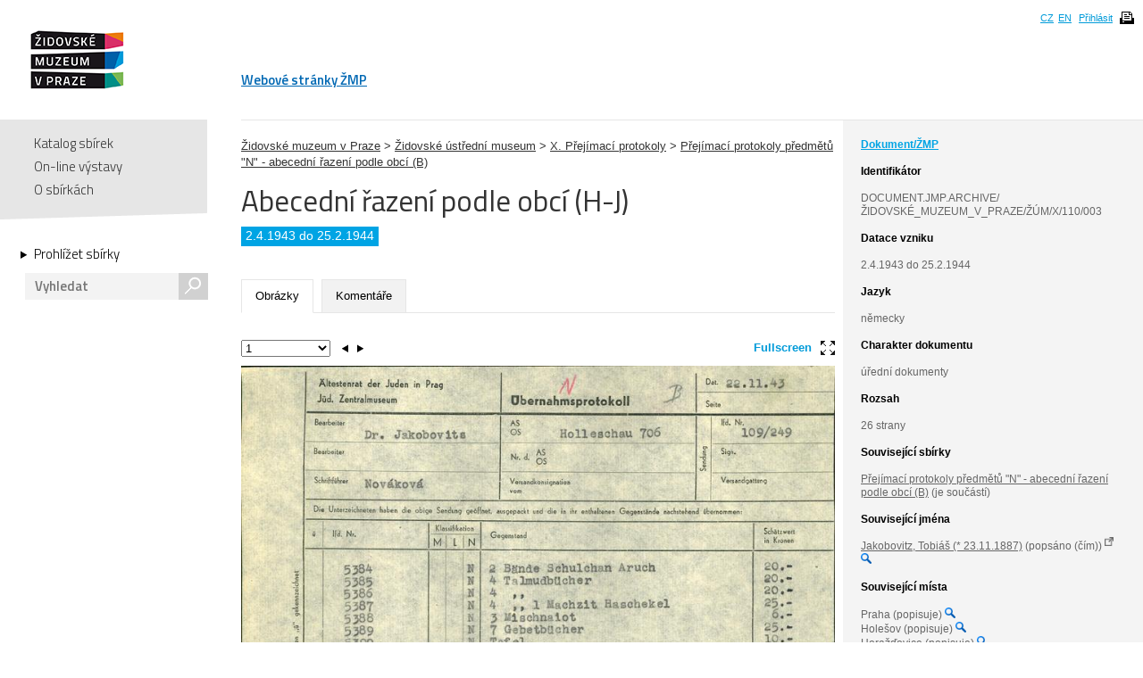

--- FILE ---
content_type: text/html; charset=UTF-8
request_url: https://collections.jewishmuseum.cz/index.php/Detail/Object/Show/object_id/338443
body_size: 6739
content:
<!DOCTYPE html>
<!--[if lt IE 7 ]> <html lang="cs" dir="ltr" class="ie6 ie lang-cs"> <![endif]-->
<!--[if IE 7 ]> <html lang="cs" dir="ltr" class="ie7 ie lang-cs"> <![endif]-->
<!--[if IE 8 ]> <html lang="cs" dir="ltr" class="ie8 ie lang-cs"> <![endif]-->
<!--[if IE 9 ]> <html lang="cs" dir="ltr" class="ie9 lang-cs"> <![endif]-->
<!--[if (gt IE 9)|!(IE)]><!--> <html lang="cs" class="non-ie lang-cs" dir="ltr"> <!--<![endif]-->
<head>
	<title>Jewish Museum Collections</title>
	<meta http-equiv="Content-type" content="text/html; charset=utf-8" />
	<link rel="alternate" type="application/rss+xml" title="Katalog sbírek, RSS" href="/index.php/Feed/recentlyAdded" />
	
    <link href="/themes/jewishmuseum/css/global.css" rel="stylesheet" media="all" type="text/css" />
    <link href="/themes/jewishmuseum/css/bookviewer.css" rel="stylesheet" media="all" type="text/css" />
    <link rel="stylesheet" href="/js/jquery/jquery-tileviewer/jquery.tileviewer.css" type="text/css" media="screen" />
<!--    <script type="text/javascript" src="/js/jquery/jquery.tools.min.js"  /> -->
    <link rel="stylesheet" href="/js/DV/viewer.css" type="text/css" media="screen" />

    <link href="/js/DV/viewer-datauri.css" media="screen" rel="stylesheet" type="text/css" />
    <link href="/js/DV/plain-datauri.css" media="screen" rel="stylesheet" type="text/css" />
    <link href="/js/DV/plain.css" media="screen" rel="stylesheet" type="text/css" />


    <link href="/themes/jewishmuseum/css/print.css" rel="stylesheet" media="print" type="text/css" />
	<link href="/themes/jewishmuseum/css/sets.css" rel="stylesheet" type="text/css" />
	<link rel="stylesheet" href="/js/videojs/video-js.css" type="text/css" media="screen" />
	<link rel="stylesheet" href="/js/jquery/jquery-jplayer/jplayer.blue.monday.css" type="text/css" media="screen" />
    <link href='https://fonts.googleapis.com/css?family=Titillium+Web:400,600,700,300&subset=latin,latin-ext' rel='stylesheet' type='text/css'>
    <!--[if IE]>
    <link rel="stylesheet" type="text/css" href="/themes/jewishmuseum/css/iestyles.css" />
	<![endif]-->
	<script type="text/javascript">
		window.baseUrl = '';
	</script>
<script src='/js/jquery/jquery.js' type='text/javascript'></script>
<script src='/js/jquery/jquery-migrate-1.1.1.js' type='text/javascript'></script>
<script src='/js/jquery/jquery.tooltip.js' type='text/javascript'></script>
<script src='/js/jquery/superfish.js' type='text/javascript'></script>
<script src='/js/jquery/jquery.corner.js' type='text/javascript'></script>
<script src='/js/jquery/hoverIntent.js' type='text/javascript'></script>
<script src='/js/jquery/jquery.dimensions.js' type='text/javascript'></script>
<script src='/js/jquery/jquery.bgiframe.js' type='text/javascript'></script>
<script src='/js/jquery/jquery.json.js' type='text/javascript'></script>
<script src='/js/jquery/jquery.cookie.js' type='text/javascript'></script>
<script src='/js/jquery/jquery.cookiejar.pack.js' type='text/javascript'></script>
<script src='/js/ca/ca.utils.js' type='text/javascript'></script>
<script src='/js/jquery/jquery.jgrowl.min.js' type='text/javascript'></script>
<script src='/js/jquery/jquery.searchlight.js' type='text/javascript'></script>
<script src='/js/videojs/video.js' type='text/javascript'></script>
<link rel='stylesheet' href='/js/videojs/video-js.css' type='text/css' media='screen'/>
<script src='/js/jquery/jquery-ui/jquery-ui-1.9.2.custom.min.js' type='text/javascript'></script>
<link rel='stylesheet' href='/js/jquery/jquery-ui/smoothness/jquery-ui-1.9.2.custom.css' type='text/css' media='screen'/>
<script src='/js/ca/ca.bookreader.js' type='text/javascript'></script>
<script src='/js/DV/viewer.js' type='text/javascript'></script>
<script src='/js/DV/templates.js' type='text/javascript'></script>
<script src='/js/jquery/jquery.mousewheel.js' type='text/javascript'></script>
<script src='/js/jquery/jquery-tileviewer/jquery.tileviewer.js' type='text/javascript'></script>
<script src='/js/jquery/jquery.hotkeys.js' type='text/javascript'></script>
<script src='/js/jquery/jquery.jscrollpane.min.js' type='text/javascript'></script>
<script src='/js/mediaelement/mediaelement-and-player.min.js' type='text/javascript'></script>
<link rel='stylesheet' href='/js/mediaelement/mediaelementplayer.min.css' type='text/css' media='screen'/>
<script src='/js/jquery/jgestures/jgestures.js' type='text/javascript'></script>
<script src='/js/swf/swfobject.js' type='text/javascript'></script>
<script src='/js/jewishmuseum/css3-mediaqueries.js' type='text/javascript'></script>
<script src='/js/jewishmuseum/jquery.lazyload.min.js' type='text/javascript'></script>
<script src='/js/jewishmuseum/jquery.imagesloaded.min.js' type='text/javascript'></script>
<script src='/js/jewishmuseum/cstypo.js' type='text/javascript'></script>
<script src='/js/jewishmuseum/application.js' type='text/javascript'></script>
<script src='https://maps.googleapis.com/maps/api/js?key=AIzaSyBHXtpBh6qPJUb01y5fTjZ_OK4IBdyKBTg' type='text/javascript'></script>
<script src='/js/ca/ca.googlemaps.js' type='text/javascript'></script>
<script src='/js/jquery/jquery.timers-1.2.js' type='text/javascript'></script>
<script src='/js/google/pickonmap.js' type='text/javascript'></script>
<script src='/js/google/markerclusterer.js' type='text/javascript'></script>
<script src='/js/google/geolocationmarker.js' type='text/javascript'></script>
<script src='/js/jquery/jcarousel/lib/jquery.jcarousel.js' type='text/javascript'></script>
<script src='/js/jewishmuseum/bootstrap-tabs.js' type='text/javascript'></script>
<script src='/js/ca/ca.genericpanel.js' type='text/javascript'></script>
<script src='/js/jquery/jquery.tools.min.js' type='text/javascript'></script>
<script src='/js/jquery/jquery.scrollto.min.js' type='text/javascript'></script>
<script src='/js/flowplayer/flowplayer-3.2.6.min.js' type='text/javascript'></script>
<script src='/js/jewishmuseum/application.dragscroll.js' type='text/javascript'></script>
<script src='/js/d3/d3.v2.js' type='text/javascript'></script>
<script src='/js/ca/ca.browsepanel.js' type='text/javascript'></script>
<script src='/js/ca/ca.imagescroller.js' type='text/javascript'></script>
<script src='/js/jquery/jquery.expander.js' type='text/javascript'></script>


<!-- Google tag (gtag.js) -->
<script async src="https://www.googletagmanager.com/gtag/js?id=G-JFH5H2548Q"></script>
<script>
  window.dataLayer = window.dataLayer || [];
  function gtag(){dataLayer.push(arguments);}
  gtag('js', new Date());

  gtag('config', 'G-JFH5H2548Q');
</script>



</head>
<body class="Object Show">
<div id="page-wrap">
	<div id="header">
		<div class="inner">
			<div class="cs" id="logo">
				<a href='/index.php' class='cs_CZ'><img src="/themes/jewishmuseum/graphics/logo-ZMP.png" alt="Katalog sbírek" /></a>			</div>
			<div class="cm">
				<ul id="main-menu">
									<li><a href="https://www.jewishmuseum.cz/aindex.php">Webové stránky ŽMP</a></li>
					<!-- <li class="current"><a href="#">Sbírky</a></li> -->
									</ul>
			</div>
						<div id="header-box">
				<ul>
				<li><a href="/index.php/Splash/Index/lang/cs_CZ" title="čeština">CZ</a></li><li><a href="/index.php/Splash/Index/lang/en_US" title="English">EN</a></li>											<li><a href='/index.php/LoginReg/form'>Přihlásit</a></li>
											<li class="print">
						<span class="print-page ico-print" data-notification="Dokument se připravuje pro tisk, načítají se obrázky. Může to chvíli trvat..."></span>
					</li>
				</ul>
			</div>
		</div>
	</div>
	<div id="main">		<div class="sidebar">
			<div id="navigation">
				<ul class="menu">
					
					<li><a href='/index.php'>Katalog sbírek</a></li>
					<li><a href='/index.php/simpleGallery/Show/Index'>On-line výstavy</a></li>
					<!-- <li><a href='/index.php/Hierarchy/Show/Index'>Hierarchie sbírek</a></li> -->
					<li><a href='/index.php/Splash/About'>O sbírkách</a></li>
				</ul>
				<div class="browse">
					<a href='/index.php/Browse/clearCriteria' class='browse-link'>Prohlížet sbírky<span class="arrow"></span></a>					<div id="search">
												<form name="header_search" action="/index.php/Search/Index" method="get">
							<input type="text" name="search" value="" placeholder="Vyhledat" id="quickSearch" />
							<div class="submit"><input type="submit" value="s" /></div>
						</form>
					</div>
									</div>
			</div>
			<span class="fullscreen-arrow ico-right"></span>
		</div>
		<div class="content">    <script type="text/javascript">
        if (typeof window.titleChanged == 'undefined') {
            window.titleChanged = true;
            document.title = "Abecedn\u00ed \u0159azen\u00ed podle obc\u00ed (H-J) | Jewish Museum Collections";
        }
    </script>
    <div id="detail">
                <div id="detail-right">
            <div class="inner">
                <span class="fullscreen-arrow ico-left"></span>
                <div class="type-name">Dokument/ŽMP</div><div style="word-wrap: break-word;"><b class="heading">Identifikátor</b>DOCUMENT.JMP.ARCHIVE/ŽIDOVSKÉ_MUZEUM_V_PRAZE/ŽÚM/X/110/003</div><div class="item-date"><b class="heading">Datace vzniku</b>2.4.1943 do 25.2.1944<br /></div><div class="item-entities"><b class="heading">Jazyk</b>německy</div><div><b class="heading">Charakter dokumentu</b>úřední dokumenty</div><div class='item-entities'><b class='heading'>Rozsah</b>26 strany<br /></div><div class='unit'><h2><div class='item-type'>Související sbírky</div></h2><br><div id="collection"><div><a href='/index.php/Detail/Collection/Show/collection_id/16566'>Přejímací protokoly předmětů "N" - abecední řazení podle obcí (B)</a> (je součástí)</div></div></div><!-- end unit -->        <div class="item-entities"><b class='heading'>Související jména            </b>
            <div class="entity-difference"><a href='https://www.holocaust.cz/databaze-obeti/obet/96012/' target='_blank'>Jakobovitz, Tobiáš (* 23.11.1887)</a> (popsáno (čím)) <sup><img src='/themes/jewishmuseum/graphics/link.png' style='width: 10px; height: 10px;'></sup> <a href='/index.php/Browse/clearAndAddCriteria/facet/people_facet/id/96012'><img height="12" width="12" title="Fasetové vyhledávání" src="/themes/jewishmuseum/graphics/magnifier-icon.png"></a></div>        </div>
        <div class="item-entities">
        <b class='heading'>Související místa</b>
        Praha (popisuje) <a href='/index.php/Browse/clearAndAddCriteria/facet/place_facet/id/5184'><img height="12" width="12" title="Fasetové vyhledávání" src="/themes/jewishmuseum/graphics/magnifier-icon.png"></a><br />Holešov (popisuje) <a href='/index.php/Browse/clearAndAddCriteria/facet/place_facet/id/2458'><img height="12" width="12" title="Fasetové vyhledávání" src="/themes/jewishmuseum/graphics/magnifier-icon.png"></a><br />Horažďovice (popisuje) <a href='/index.php/Browse/clearAndAddCriteria/facet/place_facet/id/2480'><img height="12" width="12" title="Fasetové vyhledávání" src="/themes/jewishmuseum/graphics/magnifier-icon.png"></a><br />Hostomice (popisuje) <a href='/index.php/Browse/clearAndAddCriteria/facet/place_facet/id/2622'><img height="12" width="12" title="Fasetové vyhledávání" src="/themes/jewishmuseum/graphics/magnifier-icon.png"></a><br />Humpolec (popisuje) <a href='/index.php/Browse/clearAndAddCriteria/facet/place_facet/id/2735'><img height="12" width="12" title="Fasetové vyhledávání" src="/themes/jewishmuseum/graphics/magnifier-icon.png"></a><br />Jemnice (popisuje) <a href='/index.php/Browse/clearAndAddCriteria/facet/place_facet/id/3007'><img height="12" width="12" title="Fasetové vyhledávání" src="/themes/jewishmuseum/graphics/magnifier-icon.png"></a><br />Jičín (popisuje) <a href='/index.php/Browse/clearAndAddCriteria/facet/place_facet/id/3056'><img height="12" width="12" title="Fasetové vyhledávání" src="/themes/jewishmuseum/graphics/magnifier-icon.png"></a><br />Mladá Vožice (popisuje) <a href='/index.php/Browse/clearAndAddCriteria/facet/place_facet/id/4279'><img height="12" width="12" title="Fasetové vyhledávání" src="/themes/jewishmuseum/graphics/magnifier-icon.png"></a>    </div>
<div class='item-map'><div style='width:200px; height:150px' id='map'> </div>

<script type='text/javascript'>
	var caMap_map;
	var GeoMarker_map;
jQuery(document).ready(function() {
	caMap_map = caUI.initGoogleMap({id: 'map', mapType: 'terrain', zoomControl: true, navigationControl: true , mapTypeControl: false, scaleControl: false});
	var caMap_map_markers = [];
	var caMap_map_current_marker = -1;
/*
		var styles = [
		  {
			stylers: [

			  { saturation: -100 },

			]
		  },{
			featureType: 'road',
			elementType: 'geometry',
			stylers: [
			  { lightness: 100 },
			  { visibility: 'simplified' }
			]
		  }
		];
		

			caMap_map.map.setOptions({styles: styles});*/
			var mc_map = new MarkerClusterer(caMap_map.map, [], {maxZoom: 14});
			GeoMarker_map = new GeolocationMarker(caMap_map.map);
			GeoMarker_map.setCircleOptions({ fillColor: 'red', radius: '100', visible: true, map: caMap_map.map});

				var idleMinListener_map = google.maps.event.addListenerOnce(caMap_map.map, 'idle', function() {
					caMap_map.map.setZoom(15);
				});
					var m = caMap_map.makeMarker(50.0755381, 14.4378005, 'Praha, Česká republika ', 'Praha, Česká republika ', '', {icon: '/themes/jewishmuseum/graphics/blu-pointer.png'} );
	caMap_map_markers.push(m);
	mc_map.addMarker(m);

				caMap_map.fitBounds(50.0755381,50.0755381,14.4378005,14.4378005);
	});
	function clickroute() { 
		var latLng = GeoMarker_map.getPosition();
		if (typeof latLng === 'undefined' ) {
			document.getElementById('helpDiv').style.display = 'block';
		} else {
			caMap_map.map.panTo(latLng);
		}
	}
</script>
</div>    <div class="item-share">
        <br><a class="addthis_button"
               href="https://www.addthis.com/bookmark.php?v=250&amp;username=xa-4baa59d57fc36521"><img
                src="https://s7.addthis.com/static/btn/v2/lg-share-en.gif" width="125" height="16"
                alt="Bookmark and Share" style="border:0;"/></a>
        <script type="text/javascript"
                src="https://s7.addthis.com/js/250/addthis_widget.js#username=xa-4baa59d57fc36521"></script>
    </div>


            </div>
        </div>

        <div id="detail-left">
            <div class="item" style="padding-top: 20px">
    <a href='/index.php/Detail/Collection/Show/collection_id/16404'>Židovské muzeum v Praze</a> > <a href='/index.php/Detail/Collection/Show/collection_id/16425'>Židovské ústřední museum</a> > <a href='/index.php/Detail/Collection/Show/collection_id/16529'>X. Přejímací protokoly</a> > <a href='/index.php/Detail/Collection/Show/collection_id/16566'>Přejímací protokoly předmětů "N" - abecední řazení podle obcí (B)</a></div>
            <div class="title">
                <h1>
                    Abecední řazení podle obcí (H-J)                </h1>
                <a href='/index.php' class='logo-small cs_CZ'>Katalog sbírek</a><div class="div-border"><span>2.4.1943 do 25.2.1944</span></div>
            </div>

            <ul class="tabs">
                                <li class="active"><a href="#tab-images">Obrázky</a></li><li><a href="#tab-comments">Komentáře</a></li>            </ul>

            <div class="tab-content">
                <div id="tab-images" class="active">
    <div id="detail-left-pagination">
        <span id="fullscreen-toggle">Fullscreen<span class="ico-fullscreen"></span></span>
        <div class="clear"></div>
    </div>
    <ul>
        <li data-id="620351"><div class="small"><img data-ratio="0.6838" src="/themes/jewishmuseum/graphics/placeholder.png" class="scroll-lazyload" data-original='https://collections.jewishmuseum.cz/media/zmarch/images/6/2/0/3/99180_ca_object_representations_media_620351_large.jpg' width='800' height='1170' /><div class="watermark"><img src="/themes/jewishmuseum/graphics/vodoznak-cz.png" alt="JMP Watermark" /></div></div><div class="big"><img data-ratio="0.6833" src="/themes/jewishmuseum/graphics/placeholder.png" class="scroll-lazyload" data-original='https://collections.jewishmuseum.cz/media/zmarch/images/6/2/0/3/7966_ca_object_representations_media_620351_fullscreen.jpg' width='1025' height='1500' /><div class="watermark"><img src="/themes/jewishmuseum/graphics/vodoznak-cz.png" alt="JMP Watermark" /></div></div></li>            <li data-id="620352"><div class="small"><img data-ratio="0.6832" src="/themes/jewishmuseum/graphics/placeholder.png" class="scroll-lazyload" data-original='https://collections.jewishmuseum.cz/media/zmarch/images/6/2/0/3/4457_ca_object_representations_media_620352_large.jpg' width='800' height='1171' /><div class="watermark"><img src="/themes/jewishmuseum/graphics/vodoznak-cz.png" alt="JMP Watermark" /></div></div><div class="big"><img data-ratio="0.6833" src="/themes/jewishmuseum/graphics/placeholder.png" class="scroll-lazyload" data-original='https://collections.jewishmuseum.cz/media/zmarch/images/6/2/0/3/96473_ca_object_representations_media_620352_fullscreen.jpg' width='1025' height='1500' /><div class="watermark"><img src="/themes/jewishmuseum/graphics/vodoznak-cz.png" alt="JMP Watermark" /></div></div></li>            <li data-id="620353"><div class="small"><img data-ratio="0.6838" src="/themes/jewishmuseum/graphics/placeholder.png" class="scroll-lazyload" data-original='https://collections.jewishmuseum.cz/media/zmarch/images/6/2/0/3/89181_ca_object_representations_media_620353_large.jpg' width='800' height='1170' /><div class="watermark"><img src="/themes/jewishmuseum/graphics/vodoznak-cz.png" alt="JMP Watermark" /></div></div><div class="big"><img data-ratio="0.6833" src="/themes/jewishmuseum/graphics/placeholder.png" class="scroll-lazyload" data-original='https://collections.jewishmuseum.cz/media/zmarch/images/6/2/0/3/2232_ca_object_representations_media_620353_fullscreen.jpg' width='1025' height='1500' /><div class="watermark"><img src="/themes/jewishmuseum/graphics/vodoznak-cz.png" alt="JMP Watermark" /></div></div></li>            <li data-id="620354"><div class="small"><img data-ratio="0.6838" src="/themes/jewishmuseum/graphics/placeholder.png" class="scroll-lazyload" data-original='https://collections.jewishmuseum.cz/media/zmarch/images/6/2/0/3/57879_ca_object_representations_media_620354_large.jpg' width='800' height='1170' /><div class="watermark"><img src="/themes/jewishmuseum/graphics/vodoznak-cz.png" alt="JMP Watermark" /></div></div><div class="big"><img data-ratio="0.6833" src="/themes/jewishmuseum/graphics/placeholder.png" class="scroll-lazyload" data-original='https://collections.jewishmuseum.cz/media/zmarch/images/6/2/0/3/13563_ca_object_representations_media_620354_fullscreen.jpg' width='1025' height='1500' /><div class="watermark"><img src="/themes/jewishmuseum/graphics/vodoznak-cz.png" alt="JMP Watermark" /></div></div></li>            <li data-id="620355"><div class="small"><img data-ratio="0.6832" src="/themes/jewishmuseum/graphics/placeholder.png" class="scroll-lazyload" data-original='https://collections.jewishmuseum.cz/media/zmarch/images/6/2/0/3/95427_ca_object_representations_media_620355_large.jpg' width='800' height='1171' /><div class="watermark"><img src="/themes/jewishmuseum/graphics/vodoznak-cz.png" alt="JMP Watermark" /></div></div><div class="big"><img data-ratio="0.6833" src="/themes/jewishmuseum/graphics/placeholder.png" class="scroll-lazyload" data-original='https://collections.jewishmuseum.cz/media/zmarch/images/6/2/0/3/5545_ca_object_representations_media_620355_fullscreen.jpg' width='1025' height='1500' /><div class="watermark"><img src="/themes/jewishmuseum/graphics/vodoznak-cz.png" alt="JMP Watermark" /></div></div></li>            <li data-id="620356"><div class="small"><img data-ratio="0.682" src="/themes/jewishmuseum/graphics/placeholder.png" class="scroll-lazyload" data-original='https://collections.jewishmuseum.cz/media/zmarch/images/6/2/0/3/38406_ca_object_representations_media_620356_large.jpg' width='800' height='1173' /><div class="watermark"><img src="/themes/jewishmuseum/graphics/vodoznak-cz.png" alt="JMP Watermark" /></div></div><div class="big"><img data-ratio="0.682" src="/themes/jewishmuseum/graphics/placeholder.png" class="scroll-lazyload" data-original='https://collections.jewishmuseum.cz/media/zmarch/images/6/2/0/3/87624_ca_object_representations_media_620356_fullscreen.jpg' width='1023' height='1500' /><div class="watermark"><img src="/themes/jewishmuseum/graphics/vodoznak-cz.png" alt="JMP Watermark" /></div></div></li>            <li data-id="620357"><div class="small"><img data-ratio="0.6843" src="/themes/jewishmuseum/graphics/placeholder.png" class="scroll-lazyload" data-original='https://collections.jewishmuseum.cz/media/zmarch/images/6/2/0/3/50065_ca_object_representations_media_620357_large.jpg' width='800' height='1169' /><div class="watermark"><img src="/themes/jewishmuseum/graphics/vodoznak-cz.png" alt="JMP Watermark" /></div></div><div class="big"><img data-ratio="0.6847" src="/themes/jewishmuseum/graphics/placeholder.png" class="scroll-lazyload" data-original='https://collections.jewishmuseum.cz/media/zmarch/images/6/2/0/3/14084_ca_object_representations_media_620357_fullscreen.jpg' width='1027' height='1500' /><div class="watermark"><img src="/themes/jewishmuseum/graphics/vodoznak-cz.png" alt="JMP Watermark" /></div></div></li>            <li data-id="620358"><div class="small"><img data-ratio="0.6838" src="/themes/jewishmuseum/graphics/placeholder.png" class="scroll-lazyload" data-original='https://collections.jewishmuseum.cz/media/zmarch/images/6/2/0/3/33934_ca_object_representations_media_620358_large.jpg' width='800' height='1170' /><div class="watermark"><img src="/themes/jewishmuseum/graphics/vodoznak-cz.png" alt="JMP Watermark" /></div></div><div class="big"><img data-ratio="0.684" src="/themes/jewishmuseum/graphics/placeholder.png" class="scroll-lazyload" data-original='https://collections.jewishmuseum.cz/media/zmarch/images/6/2/0/3/67915_ca_object_representations_media_620358_fullscreen.jpg' width='1026' height='1500' /><div class="watermark"><img src="/themes/jewishmuseum/graphics/vodoznak-cz.png" alt="JMP Watermark" /></div></div></li>            <li data-id="620359"><div class="small"><img data-ratio="0.6838" src="/themes/jewishmuseum/graphics/placeholder.png" class="scroll-lazyload" data-original='https://collections.jewishmuseum.cz/media/zmarch/images/6/2/0/3/90262_ca_object_representations_media_620359_large.jpg' width='800' height='1170' /><div class="watermark"><img src="/themes/jewishmuseum/graphics/vodoznak-cz.png" alt="JMP Watermark" /></div></div><div class="big"><img data-ratio="0.6833" src="/themes/jewishmuseum/graphics/placeholder.png" class="scroll-lazyload" data-original='https://collections.jewishmuseum.cz/media/zmarch/images/6/2/0/3/53394_ca_object_representations_media_620359_fullscreen.jpg' width='1025' height='1500' /><div class="watermark"><img src="/themes/jewishmuseum/graphics/vodoznak-cz.png" alt="JMP Watermark" /></div></div></li>            <li data-id="620360"><div class="small"><img data-ratio="0.6774" src="/themes/jewishmuseum/graphics/placeholder.png" class="scroll-lazyload" data-original='https://collections.jewishmuseum.cz/media/zmarch/images/6/2/0/3/20811_ca_object_representations_media_620360_large.jpg' width='800' height='1181' /><div class="watermark"><img src="/themes/jewishmuseum/graphics/vodoznak-cz.png" alt="JMP Watermark" /></div></div><div class="big"><img data-ratio="0.6773" src="/themes/jewishmuseum/graphics/placeholder.png" class="scroll-lazyload" data-original='https://collections.jewishmuseum.cz/media/zmarch/images/6/2/0/3/89028_ca_object_representations_media_620360_fullscreen.jpg' width='1016' height='1500' /><div class="watermark"><img src="/themes/jewishmuseum/graphics/vodoznak-cz.png" alt="JMP Watermark" /></div></div></li>            <li data-id="620361"><div class="small"><img data-ratio="0.6745" src="/themes/jewishmuseum/graphics/placeholder.png" class="scroll-lazyload" data-original='https://collections.jewishmuseum.cz/media/zmarch/images/6/2/0/3/79460_ca_object_representations_media_620361_large.jpg' width='800' height='1186' /><div class="watermark"><img src="/themes/jewishmuseum/graphics/vodoznak-cz.png" alt="JMP Watermark" /></div></div><div class="big"><img data-ratio="0.6747" src="/themes/jewishmuseum/graphics/placeholder.png" class="scroll-lazyload" data-original='https://collections.jewishmuseum.cz/media/zmarch/images/6/2/0/3/87212_ca_object_representations_media_620361_fullscreen.jpg' width='1012' height='1500' /><div class="watermark"><img src="/themes/jewishmuseum/graphics/vodoznak-cz.png" alt="JMP Watermark" /></div></div></li>            <li data-id="620362"><div class="small"><img data-ratio="0.6791" src="/themes/jewishmuseum/graphics/placeholder.png" class="scroll-lazyload" data-original='https://collections.jewishmuseum.cz/media/zmarch/images/6/2/0/3/63809_ca_object_representations_media_620362_large.jpg' width='800' height='1178' /><div class="watermark"><img src="/themes/jewishmuseum/graphics/vodoznak-cz.png" alt="JMP Watermark" /></div></div><div class="big"><img data-ratio="0.6793" src="/themes/jewishmuseum/graphics/placeholder.png" class="scroll-lazyload" data-original='https://collections.jewishmuseum.cz/media/zmarch/images/6/2/0/3/14862_ca_object_representations_media_620362_fullscreen.jpg' width='1019' height='1500' /><div class="watermark"><img src="/themes/jewishmuseum/graphics/vodoznak-cz.png" alt="JMP Watermark" /></div></div></li>            <li data-id="620363"><div class="small"><img data-ratio="0.6734" src="/themes/jewishmuseum/graphics/placeholder.png" class="scroll-lazyload" data-original='https://collections.jewishmuseum.cz/media/zmarch/images/6/2/0/3/67851_ca_object_representations_media_620363_large.jpg' width='800' height='1188' /><div class="watermark"><img src="/themes/jewishmuseum/graphics/vodoznak-cz.png" alt="JMP Watermark" /></div></div><div class="big"><img data-ratio="0.6733" src="/themes/jewishmuseum/graphics/placeholder.png" class="scroll-lazyload" data-original='https://collections.jewishmuseum.cz/media/zmarch/images/6/2/0/3/31051_ca_object_representations_media_620363_fullscreen.jpg' width='1010' height='1500' /><div class="watermark"><img src="/themes/jewishmuseum/graphics/vodoznak-cz.png" alt="JMP Watermark" /></div></div></li>            <li data-id="620364"><div class="small"><img data-ratio="0.6751" src="/themes/jewishmuseum/graphics/placeholder.png" class="scroll-lazyload" data-original='https://collections.jewishmuseum.cz/media/zmarch/images/6/2/0/3/43797_ca_object_representations_media_620364_large.jpg' width='800' height='1185' /><div class="watermark"><img src="/themes/jewishmuseum/graphics/vodoznak-cz.png" alt="JMP Watermark" /></div></div><div class="big"><img data-ratio="0.6753" src="/themes/jewishmuseum/graphics/placeholder.png" class="scroll-lazyload" data-original='https://collections.jewishmuseum.cz/media/zmarch/images/6/2/0/3/32570_ca_object_representations_media_620364_fullscreen.jpg' width='1013' height='1500' /><div class="watermark"><img src="/themes/jewishmuseum/graphics/vodoznak-cz.png" alt="JMP Watermark" /></div></div></li>            <li data-id="620365"><div class="small"><img data-ratio="0.6723" src="/themes/jewishmuseum/graphics/placeholder.png" class="scroll-lazyload" data-original='https://collections.jewishmuseum.cz/media/zmarch/images/6/2/0/3/87901_ca_object_representations_media_620365_large.jpg' width='800' height='1190' /><div class="watermark"><img src="/themes/jewishmuseum/graphics/vodoznak-cz.png" alt="JMP Watermark" /></div></div><div class="big"><img data-ratio="0.672" src="/themes/jewishmuseum/graphics/placeholder.png" class="scroll-lazyload" data-original='https://collections.jewishmuseum.cz/media/zmarch/images/6/2/0/3/82886_ca_object_representations_media_620365_fullscreen.jpg' width='1008' height='1500' /><div class="watermark"><img src="/themes/jewishmuseum/graphics/vodoznak-cz.png" alt="JMP Watermark" /></div></div></li>            <li data-id="620366"><div class="small"><img data-ratio="0.6826" src="/themes/jewishmuseum/graphics/placeholder.png" class="scroll-lazyload" data-original='https://collections.jewishmuseum.cz/media/zmarch/images/6/2/0/3/83506_ca_object_representations_media_620366_large.jpg' width='800' height='1172' /><div class="watermark"><img src="/themes/jewishmuseum/graphics/vodoznak-cz.png" alt="JMP Watermark" /></div></div><div class="big"><img data-ratio="0.6827" src="/themes/jewishmuseum/graphics/placeholder.png" class="scroll-lazyload" data-original='https://collections.jewishmuseum.cz/media/zmarch/images/6/2/0/3/97453_ca_object_representations_media_620366_fullscreen.jpg' width='1024' height='1500' /><div class="watermark"><img src="/themes/jewishmuseum/graphics/vodoznak-cz.png" alt="JMP Watermark" /></div></div></li>            <li data-id="620367"><div class="small"><img data-ratio="0.6774" src="/themes/jewishmuseum/graphics/placeholder.png" class="scroll-lazyload" data-original='https://collections.jewishmuseum.cz/media/zmarch/images/6/2/0/3/33482_ca_object_representations_media_620367_large.jpg' width='800' height='1181' /><div class="watermark"><img src="/themes/jewishmuseum/graphics/vodoznak-cz.png" alt="JMP Watermark" /></div></div><div class="big"><img data-ratio="0.6773" src="/themes/jewishmuseum/graphics/placeholder.png" class="scroll-lazyload" data-original='https://collections.jewishmuseum.cz/media/zmarch/images/6/2/0/3/34714_ca_object_representations_media_620367_fullscreen.jpg' width='1016' height='1500' /><div class="watermark"><img src="/themes/jewishmuseum/graphics/vodoznak-cz.png" alt="JMP Watermark" /></div></div></li>            <li data-id="620368"><div class="small"><img data-ratio="0.6757" src="/themes/jewishmuseum/graphics/placeholder.png" class="scroll-lazyload" data-original='https://collections.jewishmuseum.cz/media/zmarch/images/6/2/0/3/3062_ca_object_representations_media_620368_large.jpg' width='800' height='1184' /><div class="watermark"><img src="/themes/jewishmuseum/graphics/vodoznak-cz.png" alt="JMP Watermark" /></div></div><div class="big"><img data-ratio="0.676" src="/themes/jewishmuseum/graphics/placeholder.png" class="scroll-lazyload" data-original='https://collections.jewishmuseum.cz/media/zmarch/images/6/2/0/3/11818_ca_object_representations_media_620368_fullscreen.jpg' width='1014' height='1500' /><div class="watermark"><img src="/themes/jewishmuseum/graphics/vodoznak-cz.png" alt="JMP Watermark" /></div></div></li>            <li data-id="620369"><div class="small"><img data-ratio="0.6803" src="/themes/jewishmuseum/graphics/placeholder.png" class="scroll-lazyload" data-original='https://collections.jewishmuseum.cz/media/zmarch/images/6/2/0/3/44946_ca_object_representations_media_620369_large.jpg' width='800' height='1176' /><div class="watermark"><img src="/themes/jewishmuseum/graphics/vodoznak-cz.png" alt="JMP Watermark" /></div></div><div class="big"><img data-ratio="0.68" src="/themes/jewishmuseum/graphics/placeholder.png" class="scroll-lazyload" data-original='https://collections.jewishmuseum.cz/media/zmarch/images/6/2/0/3/3820_ca_object_representations_media_620369_fullscreen.jpg' width='1020' height='1500' /><div class="watermark"><img src="/themes/jewishmuseum/graphics/vodoznak-cz.png" alt="JMP Watermark" /></div></div></li>            <li data-id="620370"><div class="small"><img data-ratio="0.6689" src="/themes/jewishmuseum/graphics/placeholder.png" class="scroll-lazyload" data-original='https://collections.jewishmuseum.cz/media/zmarch/images/6/2/0/3/66973_ca_object_representations_media_620370_large.jpg' width='800' height='1196' /><div class="watermark"><img src="/themes/jewishmuseum/graphics/vodoznak-cz.png" alt="JMP Watermark" /></div></div><div class="big"><img data-ratio="0.6687" src="/themes/jewishmuseum/graphics/placeholder.png" class="scroll-lazyload" data-original='https://collections.jewishmuseum.cz/media/zmarch/images/6/2/0/3/2351_ca_object_representations_media_620370_fullscreen.jpg' width='1003' height='1500' /><div class="watermark"><img src="/themes/jewishmuseum/graphics/vodoznak-cz.png" alt="JMP Watermark" /></div></div></li>            <li data-id="620371"><div class="small"><img data-ratio="0.6751" src="/themes/jewishmuseum/graphics/placeholder.png" class="scroll-lazyload" data-original='https://collections.jewishmuseum.cz/media/zmarch/images/6/2/0/3/92277_ca_object_representations_media_620371_large.jpg' width='800' height='1185' /><div class="watermark"><img src="/themes/jewishmuseum/graphics/vodoznak-cz.png" alt="JMP Watermark" /></div></div><div class="big"><img data-ratio="0.6753" src="/themes/jewishmuseum/graphics/placeholder.png" class="scroll-lazyload" data-original='https://collections.jewishmuseum.cz/media/zmarch/images/6/2/0/3/64662_ca_object_representations_media_620371_fullscreen.jpg' width='1013' height='1500' /><div class="watermark"><img src="/themes/jewishmuseum/graphics/vodoznak-cz.png" alt="JMP Watermark" /></div></div></li>            <li data-id="620372"><div class="small"><img data-ratio="0.682" src="/themes/jewishmuseum/graphics/placeholder.png" class="scroll-lazyload" data-original='https://collections.jewishmuseum.cz/media/zmarch/images/6/2/0/3/48467_ca_object_representations_media_620372_large.jpg' width='800' height='1173' /><div class="watermark"><img src="/themes/jewishmuseum/graphics/vodoznak-cz.png" alt="JMP Watermark" /></div></div><div class="big"><img data-ratio="0.682" src="/themes/jewishmuseum/graphics/placeholder.png" class="scroll-lazyload" data-original='https://collections.jewishmuseum.cz/media/zmarch/images/6/2/0/3/11562_ca_object_representations_media_620372_fullscreen.jpg' width='1023' height='1500' /><div class="watermark"><img src="/themes/jewishmuseum/graphics/vodoznak-cz.png" alt="JMP Watermark" /></div></div></li>            <li data-id="620373"><div class="small"><img data-ratio="0.6826" src="/themes/jewishmuseum/graphics/placeholder.png" class="scroll-lazyload" data-original='https://collections.jewishmuseum.cz/media/zmarch/images/6/2/0/3/30824_ca_object_representations_media_620373_large.jpg' width='800' height='1172' /><div class="watermark"><img src="/themes/jewishmuseum/graphics/vodoznak-cz.png" alt="JMP Watermark" /></div></div><div class="big"><img data-ratio="0.6827" src="/themes/jewishmuseum/graphics/placeholder.png" class="scroll-lazyload" data-original='https://collections.jewishmuseum.cz/media/zmarch/images/6/2/0/3/40795_ca_object_representations_media_620373_fullscreen.jpg' width='1024' height='1500' /><div class="watermark"><img src="/themes/jewishmuseum/graphics/vodoznak-cz.png" alt="JMP Watermark" /></div></div></li>            <li data-id="620374"><div class="small"><img data-ratio="0.6838" src="/themes/jewishmuseum/graphics/placeholder.png" class="scroll-lazyload" data-original='https://collections.jewishmuseum.cz/media/zmarch/images/6/2/0/3/46518_ca_object_representations_media_620374_large.jpg' width='800' height='1170' /><div class="watermark"><img src="/themes/jewishmuseum/graphics/vodoznak-cz.png" alt="JMP Watermark" /></div></div><div class="big"><img data-ratio="0.684" src="/themes/jewishmuseum/graphics/placeholder.png" class="scroll-lazyload" data-original='https://collections.jewishmuseum.cz/media/zmarch/images/6/2/0/3/67020_ca_object_representations_media_620374_fullscreen.jpg' width='1026' height='1500' /><div class="watermark"><img src="/themes/jewishmuseum/graphics/vodoznak-cz.png" alt="JMP Watermark" /></div></div></li>            <li data-id="620375"><div class="small"><img data-ratio="0.6728" src="/themes/jewishmuseum/graphics/placeholder.png" class="scroll-lazyload" data-original='https://collections.jewishmuseum.cz/media/zmarch/images/6/2/0/3/78939_ca_object_representations_media_620375_large.jpg' width='800' height='1189' /><div class="watermark"><img src="/themes/jewishmuseum/graphics/vodoznak-cz.png" alt="JMP Watermark" /></div></div><div class="big"><img data-ratio="0.6727" src="/themes/jewishmuseum/graphics/placeholder.png" class="scroll-lazyload" data-original='https://collections.jewishmuseum.cz/media/zmarch/images/6/2/0/3/43782_ca_object_representations_media_620375_fullscreen.jpg' width='1009' height='1500' /><div class="watermark"><img src="/themes/jewishmuseum/graphics/vodoznak-cz.png" alt="JMP Watermark" /></div></div></li>            <li data-id="620376"><div class="small"><img data-ratio="0.674" src="/themes/jewishmuseum/graphics/placeholder.png" class="scroll-lazyload" data-original='https://collections.jewishmuseum.cz/media/zmarch/images/6/2/0/3/7519_ca_object_representations_media_620376_large.jpg' width='800' height='1187' /><div class="watermark"><img src="/themes/jewishmuseum/graphics/vodoznak-cz.png" alt="JMP Watermark" /></div></div><div class="big"><img data-ratio="0.674" src="/themes/jewishmuseum/graphics/placeholder.png" class="scroll-lazyload" data-original='https://collections.jewishmuseum.cz/media/zmarch/images/6/2/0/3/67061_ca_object_representations_media_620376_fullscreen.jpg' width='1011' height='1500' /><div class="watermark"><img src="/themes/jewishmuseum/graphics/vodoznak-cz.png" alt="JMP Watermark" /></div></div></li>            
    </ul>
</div>
			
		<div id="tab-comments">
<p><a href='/index.php/LoginReg/form/site_last_page/ObjectDetail/object_id/338443'>Pro vložení komentáře se přihlaste!</a></p>		
		</div><!-- end objUserData-->
            </div>
                    </div>
        <!--konec detail-left -->
        <span class='Z3988' title='ctx_ver=Z39.88-2004&amp;rft_val_fmt=info%3Aofi%2Ffmt%3Akev%3Amtx%3Abook&amp;rfr_id=info%3Asid%2Fcollections.jewishmuseum.cz%3ACollectiveAccess&amp;rft.genre=bookitem&amp;rft.atitle=Abecedn%C3%AD+%C5%99azen%C3%AD+podle+obc%C3%AD+%28H-J%29&amp;rft.btitle=&amp;rft.pub=&amp;rft.place=&amp;rft.spage=&amp;rft.epage=&amp;rft.date='></span>    </div>
</div><!-- end .content -->
</div><!-- end #main -->
<div id="push"></div>

</div>
<div id="footer">
    <div class="inner">
        <ul class="footer-left">
            <li><a href='/index.php/Splash/Contribute' class='ribbon-link'>Doplňte naše sbírky</a></li>
            <li class="contact">Máte-li zájem o digitální kopie materiálů z ŽMP,<br />obraťte se na: <a href="fotoarchiv/jewishmuseum.cz" class="em" data-em="fotoarchiv/jewishmuseum.cz">fotoarchiv/jewishmuseum.cz</a></li>
            <li class="copyright">
                &copy; 2026 Židovské muzeum v Praze<a class="claims-con" href="http://www.claimscon.org/" target="_blank" title="Conference on Jewish Material Claims Against Germany - Claims Conference"><img src="/themes/jewishmuseum/graphics/claims-conference.png" alt="Conference on Jewish Material Claims Against Germany - Claims Conference" /></a>            </li>
        </ul>
        <!--
	<div class="footer-newsletter">
		<label for="newsletter">Přihlašte se k odběru newsletteru:</label>
		<div class="input">
			<input type="text" id="newsletter" placeholder="e-mail" size="30" />
		</div>
	</div> -->
        <div class="footer-share">
            <a href="http://cs-cz.facebook.com/pages/Židovské-muzeum-v-Praze-The-Jewish-Museum-in-Prague/292572604355"
               target="_blank" class="ico"></a>
            <a href='/index.php/Feed/recentlyAdded' class='ico rss' target='_blank'></a>        </div>
                <!-- [0.2493s/13.50M] -->
    </div>
</div><!-- end footer -->

<div id="caMediaPanel">
    <div id="close"><a href="#" onclick="caMediaPanel.hidePanel(); return false;">&nbsp;&nbsp;&nbsp;</a></div>
    <div id="caMediaPanelContentArea" oncontextmenu="return false">

    </div>
</div>


<script type="text/javascript">
    /*
     Set up the "caMediaPanel" panel that will be triggered by links in object detail
     Note that the actual <div>'s implementing the panel are located here in views/pageFormat/pageFooter.php
     */
    var caMediaPanel;
    jQuery(document).ready(function () {
        if (caUI.initPanel) {
            caMediaPanel = caUI.initPanel({
                panelID: 'caMediaPanel', /* DOM ID of the <div> enclosing the panel */
                panelContentID: 'caMediaPanelContentArea', /* DOM ID of the content area <div> in the panel */
                exposeBackgroundColor: '#000', /* color (in hex notation) of background masking out page content; include the leading '#' in the color spec */
                exposeBackgroundOpacity: 0.85, /* opacity of background color masking out page content; 1.0 is opaque */
                panelTransitionSpeed: 200, /* time it takes the panel to fade in/out in milliseconds */
                allowMobileSafariZooming: true,
                mobileSafariViewportTagID: '_msafari_viewport'
            });
        }
    });
</script>
<div id="exposeMask"></div>
</body>
</html>
